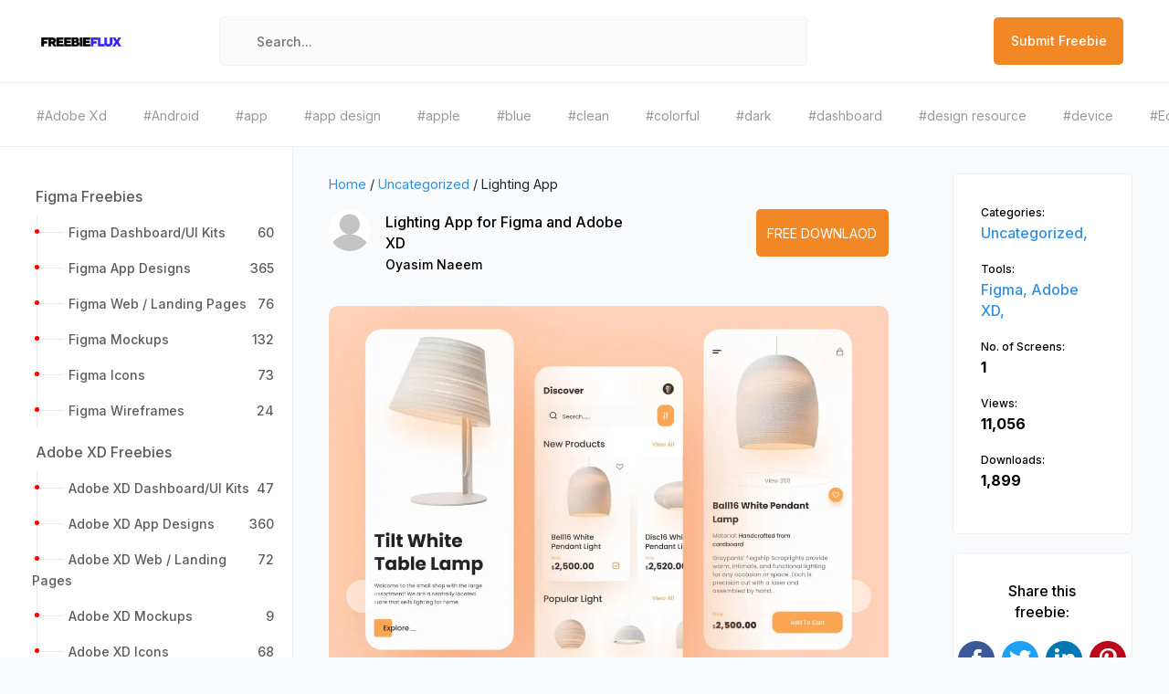

--- FILE ---
content_type: text/html; charset=UTF-8
request_url: https://freebieflux.com/download-lighting-app-freebie-by-oyasim-naeem.html
body_size: 10312
content:
<!doctype html>
<html lang="en">
<head>
    <meta charset="utf-8">
    <meta name="viewport" content="width=device-width, initial-scale=1">
    <meta name="google-site-verification" content="rxPlD7vG1W3l8ECBzTjpQfrOFDNS7A9kaEClsLUJeJQ" />
        <title>Lighting App freebie for Figma and Adobe XD</title>
    <meta name="description" content="Oyasim Naeem shared a great freebie Lighting App. You can use this freebie with Figma and Adobe XD. Categories for Lighting App are Figma and Adobe XD">
    <meta property="og:locale" content="en_US" />
	<meta property="og:type" content="website" />
	<meta property="og:title" content="Lighting App freebie for Figma and Adobe XD" />
	<meta property="og:description" content="Oyasim Naeem shared a great freebie Lighting App. You can use this freebie with Figma and Adobe XD. Categories for Lighting App are Figma and Adobe XD" />
	<meta property="og:url" content="https://www.freebieflux.com/download-lighting-app-freebie-by-oyasim-naeem.html" />
	<meta property="og:site_name" content="Freebie Flux" />
	<meta property="article:modified_time" content="2020-12-31T21:14:44+00:00" />
	<meta property="og:image" content="https://www.freebieflux.com/ogs/freebies/download-lighting-app-freebie-by-oyasim-naeem.jpg" />
	<meta property="og:image:width" content="1200" />
	<meta property="og:image:height" content="630" />
	<meta property="og:image:alt" content="Lighting App freebie for Figma and Adobe XD" />

	<meta name="twitter:title" content="Lighting App freebie for Figma and Adobe XD" />
	<meta name="twitter:site" content="@freebieflux" />
	<meta name="twitter:domain" content="freebieflux.com" />
	<meta name="twitter:card" content="summary_large_image" />
	<meta name="twitter:url" content="https://www.freebieflux.com/download-lighting-app-freebie-by-oyasim-naeem.html" />
	<meta name="twitter:image" content="https://www.freebieflux.com/ogs/freebies/download-lighting-app-freebie-by-oyasim-naeem.jpg" />
	<meta name="twitter:image:alt" content="Lighting App freebie for Figma and Adobe XD" />
    <meta name="generator" content="PHP" />

    <!--<link rel="https://api.w.org/" href="https://www.freebieflux.com/wp-json/" />
    <link rel="EditURI" type="application/rsd+xml" title="RSD" href="https://www.freebieflux.com/xmlrpc.php?rsd" />
    <link rel="wlwmanifest" type="application/wlwmanifest+xml" href="https://www.freebieflux.com/wlwmanifest.xml" />
    <link rel='shortlink' href='https://www.freebieflux.com/' />
    <link rel="alternate" type="application/json+oembed" href="https://www.freebieflux.com/oembed/1.0/embed?url=https%3A%2F%2Ffreebieflux.com%2F" />
    <link rel="alternate" type="text/xml+oembed" href="https://www.freebieflux.com/oembed/1.0/embed?url=https%3A%2F%2Ffreebieflux.com%2F&#038;format=xml" />-->

        <link rel="canonical" href="https://www.freebieflux.com/download-lighting-app-freebie-by-oyasim-naeem.html" />
        
    <script type="application/ld+json">{"@context":"https:\/\/schema.org","@graph":[{"@type":"Organization","@id":"https:\/\/www.freebieflux.com\/#organization","name":"Freebie Flux","url":"https:\/\/www.freebieflux.com","sameAs":[],"logo":{"@type":"ImageObject","@id":"https:\/\/www.freebieflux.com\/#logo","inLanguage":"en-US","url":"https:\/\/www.freebieflux.com\/assets\/img\/logo-graph.svg","contentUrl":"https:\/\/www.freebieflux.com\/assets\/img\/logo-graph.svg","width":512,"caption":"Freebie Flux"},"image":{"@id":"https:\/\/www.freebieflux.com\/#logo"}},{"@type":"Website","@id":"https:\/\/www.freebieflux.com\/#website","url":"https:\/\/www.freebieflux.com","name":"Freebie Flux","description":"Freebie Flux","publisher":{"@id":"https:\/\/www.freebieflux.com\/#organization"},"potentialAction":[{"@type":"SearchAction","target":{"@type":"EntryPoint","urlTemplate":"https:\/\/www.freebieflux.com\/search\/{search}"},"query-input":"required name=search"}],"inLanguage":"en-US"},{"@type":"ImageObject","@id":"https:\/\/www.freebieflux.com\/download-lighting-app-freebie-by-oyasim-naeem.html\/#primaryimage","inLanguage":"en-US","name":"Lighting App","url":"https:\/\/www.freebieflux.com\/uploads\/freebies\/free-download-lighting-app.webp","contentUrl":"https:\/\/www.freebieflux.com\/uploads\/freebies\/free-download-lighting-app.webp","width":1600,"height":1200},{"@type":"WebPage","@id":"https:\/\/www.freebieflux.com\/download-lighting-app-freebie-by-oyasim-naeem.html\/#webpage","url":"https:\/\/www.freebieflux.com\/download-lighting-app-freebie-by-oyasim-naeem.html","name":"Lighting App","isPartOf":{"@id":"https:\/\/www.freebieflux.com\/#website"},"primaryImageOfPage":{"@id":"https:\/\/www.freebieflux.com\/download-lighting-app-freebie-by-oyasim-naeem.html\/#primaryimage"},"datePublished":"2021-11-26T22:05:51+00:00","dateModified":"2021-11-26T22:05:51+00:00","description":"&lt;p&gt;Today I want to share with you my new idea for a luxury lighting e commerce mobile app UI design. This is a minimalist mobile application for an ecommerce shopping app for light buy for home, office, workshop etc.&lt;\/p&gt;","breadcrumb":{"@id":"https:\/\/www.freebieflux.com\/download-lighting-app-freebie-by-oyasim-naeem.html\/#breadcrumb"},"inLanguage":"en-US","potentialAction":[{"@type":"ReadAction","target":["https:\/\/www.freebieflux.com\/download-lighting-app-freebie-by-oyasim-naeem.html"]}]},{"@type":"BreadcrumbList","@id":"https:\/\/www.freebieflux.com\/download-lighting-app-freebie-by-oyasim-naeem.html\/#breadcrumb","itemListElement":[{"type":"ListItem","position":1,"item":{"@id":"https:\/\/www.freebieflux.com\/freebie-by-category\/uncategorized","name":"Uncategorized"}},{"type":"ListItem","position":2,"item":{"@id":"https:\/\/www.freebieflux.com\/download-lighting-app-freebie-by-oyasim-naeem.html","name":"Lighting App"}}]},{"@type":"Article","@id":"https:\/\/www.freebieflux.com\/download-lighting-app-freebie-by-oyasim-naeem.html\/#article","image":"https:\/\/www.freebieflux.com\/uploads\/freebies\/free-download-lighting-app.webp","isPartOf":{"@id":"https:\/\/www.freebieflux.com\/download-lighting-app-freebie-by-oyasim-naeem.html\/#webpage"},"author":{"@id":"https:\/\/www.freebieflux.com\/download-lighting-app-freebie-by-oyasim-naeem.html\/#author","name":"Oyasim Naeem","url":"https:\/\/www.freebieflux.com\/freebies-by-author\/oyasim-naeem"},"headline":"Lighting App","datePublished":"2021-11-26T22:05:51+00:00","dateModified":"2021-11-26T22:05:51+00:00","mainEntityOfPage":{"@id":"https:\/\/www.freebieflux.com\/download-lighting-app-freebie-by-oyasim-naeem.html\/#webpage"},"wordCount":165,"commentCount":0,"publisher":{"@id":"https:\/\/www.freebieflux.com\/#organization"},"thumbnailUrl":"https:\/\/www.freebieflux.com\/uploads\/freebies\/free-download-lighting-app.webp","articleSection":["Uncategorized"],"articleBody":"<p>Today I want to share with you my new idea for a luxury lighting e commerce mobile app UI design. This is a minimalist mobile application for an ecommerce shopping app for light buy for home, office, workshop etc.<\/p><p>This freebie Lighting App was originally shared by <a href='https:\/\/www.uplabs.com\/posts\/lighting-app-e7f76b9e-50cc-444b-8566-427bc4a3f028?ref=FreebieFlux'>Oyasim Naeem<\/a> on <a href='https:\/\/www.uplabs.com\/posts\/lighting-app-e7f76b9e-50cc-444b-8566-427bc4a3f028?ref=FreebieFlux'>this url<\/a>.<\/p><p>The categories for this freebie are <strong>Uncategorized<\/strong>. Tools used to create this freebie are Figma and Adobe XD. <\/p><p>Helpful hint: If the license is unknown, it is usually because they forgot to mention it explicitly; not because they were being stingy. Before using it for a commerical project, you can ask Oyasim Naeem nicely and they will probably allow you to use it.<\/p>","inLanguage":"en-US","potentialAction":[{"@type":"ReadAction","target":["https:\/\/www.freebieflux.com\/download-lighting-app-freebie-by-oyasim-naeem.html"]}]},{"@type":"Person","@id":"https:\/\/www.freebieflux.com\/download-lighting-app-freebie-by-oyasim-naeem.html\/#person","name":"Oyasim Naeem","image":[{"@type":"ImageObject","@id":"https:\/\/www.freebieflux.com\/download-lighting-app-freebie-by-oyasim-naeem.html\/#personLogo","inLanguage":"en-US","url":"https:\/\/www.freebieflux.com\/uploads\/authors\/","caption":"Oyasim Naeem"}]}]}</script>


    <!-- Fonts -->
    <link rel="dns-prefetch" href="//fonts.gstatic.com">
    <link rel="shortcut icon" href="https://www.freebieflux.com/assets/images/getNextDesign.png" />
    <!-- Icons -->

    <!-- Styles -->
    <link href="https://www.freebieflux.com/assets/css/app.css" rel="stylesheet">
    <!-- Google Tag Manager -->
        <!-- Google tag (gtag.js) -->
<script async src="https://www.googletagmanager.com/gtag/js?id=G-86WEV9NGYY"></script>
<script>
  window.dataLayer = window.dataLayer || [];
  function gtag(){dataLayer.push(arguments);}
  gtag('js', new Date());

  gtag('config', 'G-86WEV9NGYY');
</script>
    </head>
<body>

    <div class="siteMaincontent">
        <div class="progress">
            <div class="progress-bar"></div>
        </div>
        <div class="loader-mainwraper">
            <div class="site-page-loader"></div>
        </div>
<nav class="navbar navbar-expand-md navbar-light bg-white login-navbar-wraper">
    <div class="container-fluid">
        <a class="navbar-brand" href="https://www.freebieflux.com">
        <img src="https://www.freebieflux.com/assets/images/logo.png" title="FreebiesFlux" alt="FreebieFlux" class="site-logo">
        </a>
        <button class="navbar-toggler" type="button" data-toggle="collapse" data-target="#navbarSupportedContent" aria-controls="navbarSupportedContent" aria-expanded="false" aria-label="Toggle navigation">
        <span class="navbar-toggler-icon"></span>
        </button>
        <div class="collapse navbar-collapse sidebar-move-btn-wraper" id="navbarSupportedContent">
            <!-- Left Side Of Navbar -->
            <ul class="navbar-nav mr-auto">
                <!-- <li>
                    <button class="nav-link sidebar-move-btn" type="button">
                        <i class="las la-bars"></i>
                    </button>
                    </li> -->
                <li class="hide-phone navbar-app-search">
                    <a href="#" class="navbarsearchoverlay"></a>
                    <form id="searchShotForm" method="get" action="https://www.freebieflux.com/search" class="navbar-app-search-form">
                        <a href="#" id="idtoclickbutton"><i class="las la-search"></i></a>
                        <input type="text" name="search" id="AllCompo" placeholder="Search..." class="form-control">
                    </form>
                </li>
            </ul>
            <!-- Right Side Of Navbar -->
            <ul class="navbar-nav ml-auto">
                <li class="catgeory-for-mobile">
                    <div class="btn-group">
                        <button type="button" class="btn btn-default" data-toggle="dropdown" aria-haspopup="true" aria-expanded="false">
                        Category
                        </button>
                        <div class="dropdown-menu">
                            <div class="category-navbar-dropdown-cornor"></div>
                            <div class="newnavbarprofiledropdown-head">
                                <span>Categories List</span>
                            </div>
                            <a href="http://freebieflux.com" class="active-siderbar dropdown-item" ><i class="las la-layer-group"></i><span>Recent</span></a>
                            <a href="http://freebieflux.com/" class=" dropdown-item"><i class="las la-tachometer-alt"></i><span>Freebies</span></a>
                            <a href="http://freebieflux.com/" class=" dropdown-item"><i class="las la-briefcase"></i><span>UI Kits</span></a>
                            <a href="http://freebieflux.com/" class=" dropdown-item"><i class="las la-tasks"></i><span>Wireframe Kits</span></a>
                            <a href="http://freebieflux.com/" class=" dropdown-item"><i class="las la-th-list"></i><span>Mockups</span></a>
                            <a href="http://freebieflux.com/" class=" dropdown-item"><i class="las la-folder-open"></i><span>Mobile Apps</span></a>
                            <a href="http://freebieflux.com/" class=" dropdown-item"><i class="las la-puzzle-piece"></i><span>Landing Pages</span></a>
                            <a href="http://freebieflux.com/" class=" dropdown-item"><i class="las la-tachometer-alt"></i><span>Dashboards</span></a>
                        </div>
                    </div>
                </li>
                <!--<li class="nav-item">
                    <a class="nav-link navbar-signin-btn custom-signin-btn" type="button">Submit Freebie</a>
                </li>-->
                <li class="nav-item">
                    <a  href="https://www.freebieflux.com/submit-freebie" class="nav-link navbar-signin-btn">Submit Freebie</a>
                </li>
            </ul>
        </div>
    </div>
</nav>
<div class="top-tagbar-wrap">
    <ul>
                <li>
            <a href="https://www.freebieflux.com/freebies-by-tag/adobe-xd" title="Download freebies from Adobe Xd tag">
            <span>#Adobe Xd</span>
            </a>
        </li>
                <li>
            <a href="https://www.freebieflux.com/freebies-by-tag/android" title="Download freebies from Android tag">
            <span>#Android</span>
            </a>
        </li>
                <li>
            <a href="https://www.freebieflux.com/freebies-by-tag/app" title="Download freebies from app tag">
            <span>#app</span>
            </a>
        </li>
                <li>
            <a href="https://www.freebieflux.com/freebies-by-tag/app-design" title="Download freebies from app design tag">
            <span>#app design</span>
            </a>
        </li>
                <li>
            <a href="https://www.freebieflux.com/freebies-by-tag/apple" title="Download freebies from apple tag">
            <span>#apple</span>
            </a>
        </li>
                <li>
            <a href="https://www.freebieflux.com/freebies-by-tag/blue" title="Download freebies from blue tag">
            <span>#blue</span>
            </a>
        </li>
                <li>
            <a href="https://www.freebieflux.com/freebies-by-tag/clean" title="Download freebies from clean tag">
            <span>#clean</span>
            </a>
        </li>
                <li>
            <a href="https://www.freebieflux.com/freebies-by-tag/colorful" title="Download freebies from colorful tag">
            <span>#colorful</span>
            </a>
        </li>
                <li>
            <a href="https://www.freebieflux.com/freebies-by-tag/dark" title="Download freebies from dark tag">
            <span>#dark</span>
            </a>
        </li>
                <li>
            <a href="https://www.freebieflux.com/freebies-by-tag/dashboard" title="Download freebies from dashboard tag">
            <span>#dashboard</span>
            </a>
        </li>
                <li>
            <a href="https://www.freebieflux.com/freebies-by-tag/design-resource" title="Download freebies from design resource tag">
            <span>#design resource</span>
            </a>
        </li>
                <li>
            <a href="https://www.freebieflux.com/freebies-by-tag/device" title="Download freebies from device tag">
            <span>#device</span>
            </a>
        </li>
                <li>
            <a href="https://www.freebieflux.com/freebies-by-tag/ecommerce" title="Download freebies from Ecommerce tag">
            <span>#Ecommerce</span>
            </a>
        </li>
                <li>
            <a href="https://www.freebieflux.com/freebies-by-tag/elegant" title="Download freebies from elegant tag">
            <span>#elegant</span>
            </a>
        </li>
                <li>
            <a href="https://www.freebieflux.com/freebies-by-tag/elements" title="Download freebies from elements tag">
            <span>#elements</span>
            </a>
        </li>
                <li>
            <a href="https://www.freebieflux.com/freebies-by-tag/figma" title="Download freebies from figma tag">
            <span>#figma</span>
            </a>
        </li>
                <li>
            <a href="https://www.freebieflux.com/freebies-by-tag/free" title="Download freebies from free tag">
            <span>#free</span>
            </a>
        </li>
                <li>
            <a href="https://www.freebieflux.com/freebies-by-tag/free-download-ui-kit" title="Download freebies from free download ui kit tag">
            <span>#free download ui kit</span>
            </a>
        </li>
                <li>
            <a href="https://www.freebieflux.com/freebies-by-tag/free-icons" title="Download freebies from free icons tag">
            <span>#free icons</span>
            </a>
        </li>
                <li>
            <a href="https://www.freebieflux.com/freebies-by-tag/free-ui-kit" title="Download freebies from free ui kit tag">
            <span>#free ui kit</span>
            </a>
        </li>
        
    </ul>
</div>

<main class="" id='webpage'>
	<div class="ff-wrap">
		<div class="ff-side">
			     <div class="left-sidenav">         <div class="sider-menuList-Wraper">             <ul class="metismenu left-sidenav-menu">                                 <li>                     <!--class="active-siderbar"-->                     <h3><a href="https://www.freebieflux.com/freebies-by-category/figma-freebies" title="Download Figma Freebies"><span>Figma Freebies</span></a></h3>                                         <ul>                                                 <li><a href="https://www.freebieflux.com/freebies-by-category/figma-dashboardui-kits" title="Download freebies for Figma Dashboard/UI Kits"><span>Figma Dashboard/UI Kits</span> <span class="list-count">60</span></a></li>                                                 <li><a href="https://www.freebieflux.com/freebies-by-category/figma-app-designs" title="Download freebies for Figma App Designs"><span>Figma App Designs</span> <span class="list-count">365</span></a></li>                                                 <li><a href="https://www.freebieflux.com/freebies-by-category/figma-web-landing-pages" title="Download freebies for Figma Web / Landing Pages"><span>Figma Web / Landing Pages</span> <span class="list-count">76</span></a></li>                                                 <li><a href="https://www.freebieflux.com/freebies-by-category/figma-mockups" title="Download freebies for Figma Mockups"><span>Figma Mockups</span> <span class="list-count">132</span></a></li>                                                 <li><a href="https://www.freebieflux.com/freebies-by-category/figma-icons" title="Download freebies for Figma Icons"><span>Figma Icons</span> <span class="list-count">73</span></a></li>                                                 <li><a href="https://www.freebieflux.com/freebies-by-category/figma-wireframes" title="Download freebies for Figma Wireframes"><span>Figma Wireframes</span> <span class="list-count">24</span></a></li>                                             </ul>                                     </li>                                 <li>                     <!--class="active-siderbar"-->                     <h3><a href="https://www.freebieflux.com/freebies-by-category/adobe-xd-freebies" title="Download Adobe XD Freebies"><span>Adobe XD Freebies</span></a></h3>                                         <ul>                                                 <li><a href="https://www.freebieflux.com/freebies-by-category/adobe-xd-dashboardui-kits" title="Download freebies for Adobe XD Dashboard/UI Kits"><span>Adobe XD Dashboard/UI Kits</span> <span class="list-count">47</span></a></li>                                                 <li><a href="https://www.freebieflux.com/freebies-by-category/adobe-xd-app-designs" title="Download freebies for Adobe XD App Designs"><span>Adobe XD App Designs</span> <span class="list-count">360</span></a></li>                                                 <li><a href="https://www.freebieflux.com/freebies-by-category/adobe-xd-web-landing-pages" title="Download freebies for Adobe XD Web / Landing Pages"><span>Adobe XD Web / Landing Pages</span> <span class="list-count">72</span></a></li>                                                 <li><a href="https://www.freebieflux.com/freebies-by-category/adobe-xd-mockups" title="Download freebies for Adobe XD Mockups"><span>Adobe XD Mockups</span> <span class="list-count">9</span></a></li>                                                 <li><a href="https://www.freebieflux.com/freebies-by-category/adobe-xd-icons" title="Download freebies for Adobe XD Icons"><span>Adobe XD Icons</span> <span class="list-count">68</span></a></li>                                                 <li><a href="https://www.freebieflux.com/freebies-by-category/adobe-xd-wireframes" title="Download freebies for Adobe XD Wireframes"><span>Adobe XD Wireframes</span> <span class="list-count">19</span></a></li>                                             </ul>                                     </li>                                 <li>                     <!--class="active-siderbar"-->                     <h3><a href="https://www.freebieflux.com/freebies-by-category/sketch-freebies" title="Download Sketch Freebies"><span>Sketch Freebies</span></a></h3>                                         <ul>                                                 <li><a href="https://www.freebieflux.com/freebies-by-category/sketch-dashboardui-kits" title="Download freebies for Sketch Dashboard/UI Kits"><span>Sketch Dashboard/UI Kits</span> <span class="list-count">45</span></a></li>                                                 <li><a href="https://www.freebieflux.com/freebies-by-category/sketch-app-designs" title="Download freebies for Sketch App Designs"><span>Sketch App Designs</span> <span class="list-count">361</span></a></li>                                                 <li><a href="https://www.freebieflux.com/freebies-by-category/sketch-web-landing-pages" title="Download freebies for Sketch  Web / Landing Pages"><span>Sketch  Web / Landing Pages</span> <span class="list-count">71</span></a></li>                                                 <li><a href="https://www.freebieflux.com/freebies-by-category/sketch-mockups" title="Download freebies for Sketch Mockups"><span>Sketch Mockups</span> <span class="list-count">13</span></a></li>                                                 <li><a href="https://www.freebieflux.com/freebies-by-category/sketch-icons" title="Download freebies for Sketch Icons"><span>Sketch Icons</span> <span class="list-count">67</span></a></li>                                                 <li><a href="https://www.freebieflux.com/freebies-by-category/sketch-wireframes" title="Download freebies for Sketch Wireframes"><span>Sketch Wireframes</span> <span class="list-count">20</span></a></li>                                             </ul>                                     </li>                                 <li>                     <!--class="active-siderbar"-->                     <h3><a href="https://www.freebieflux.com/freebies-by-category/adobe-photoshop-freebies" title="Download Photoshop"><span>Photoshop</span></a></h3>                                     </li>                                 <li>                     <!--class="active-siderbar"-->                     <h3><a href="https://www.freebieflux.com/freebies-by-category/principle" title="Download Principle"><span>Principle</span></a></h3>                                     </li>                                 <li>                     <!--class="active-siderbar"-->                     <h3><a href="https://www.freebieflux.com/freebies-by-category/illustrator" title="Download Illustrator"><span>Illustrator</span></a></h3>                                     </li>                                 <li>                     <!--class="active-siderbar"-->                     <h3><a href="https://www.freebieflux.com/freebies-by-category/fonts" title="Download Fonts"><span>Fonts</span></a></h3>                                     </li>                                 <li>                     <!--class="active-siderbar"-->                     <h3><a href="https://www.freebieflux.com/freebies-by-category/code" title="Download Code"><span>Code</span></a></h3>                                     </li>                                 <li>                     <!--class="active-siderbar"-->                     <h3><a href="https://www.freebieflux.com/freebies-by-category/uncategorized" title="Download Uncategorized"><span>Uncategorized</span></a></h3>                                     </li>                             </ul>         </div>         <div class="sider-bottom-Wraper sp-20">             <h3 class="sidebar-card-title">Browse By Industries</h3>             <ul class="tags-list">                                 <li><a href='https://www.freebieflux.com/freebies-by-industry/activities' class='Activities' title='Download Freebies for Activities Industry'>Activities</a></li>                                 <li><a href='https://www.freebieflux.com/freebies-by-industry/art' class='Art' title='Download Freebies for Art Industry'>Art</a></li>                                 <li><a href='https://www.freebieflux.com/freebies-by-industry/business' class='Business' title='Download Freebies for Business Industry'>Business</a></li>                                 <li><a href='https://www.freebieflux.com/freebies-by-industry/commercial' class='Commercial' title='Download Freebies for Commercial Industry'>Commercial</a></li>                                 <li><a href='https://www.freebieflux.com/freebies-by-industry/construction' class='Construction' title='Download Freebies for Construction Industry'>Construction</a></li>                                 <li><a href='https://www.freebieflux.com/freebies-by-industry/ecommerce' class='Ecommerce' title='Download Freebies for Ecommerce Industry'>Ecommerce</a></li>                                 <li><a href='https://www.freebieflux.com/freebies-by-industry/education' class='Education' title='Download Freebies for Education Industry'>Education</a></li>                                 <li><a href='https://www.freebieflux.com/freebies-by-industry/enterprise' class='Enterprise' title='Download Freebies for Enterprise Industry'>Enterprise</a></li>                                 <li><a href='https://www.freebieflux.com/freebies-by-industry/entertainment' class='Entertainment' title='Download Freebies for Entertainment Industry'>Entertainment</a></li>                                 <li><a href='https://www.freebieflux.com/freebies-by-industry/finance' class='Finance' title='Download Freebies for Finance Industry'>Finance</a></li>                                 <li><a href='https://www.freebieflux.com/freebies-by-industry/food' class='Food' title='Download Freebies for Food Industry'>Food</a></li>                                 <li><a href='https://www.freebieflux.com/freebies-by-industry/health' class='Health' title='Download Freebies for Health Industry'>Health</a></li>                                 <li><a href='https://www.freebieflux.com/freebies-by-industry/industrial' class='Industrial' title='Download Freebies for Industrial Industry'>Industrial</a></li>                                 <li><a href='https://www.freebieflux.com/freebies-by-industry/legal' class='Legal' title='Download Freebies for Legal Industry'>Legal</a></li>                                 <li><a href='https://www.freebieflux.com/freebies-by-industry/logistics' class='Logistics' title='Download Freebies for Logistics Industry'>Logistics</a></li>                                 <li><a href='https://www.freebieflux.com/freebies-by-industry/managment' class='managment' title='Download Freebies for managment Industry'>managment</a></li>                                 <li><a href='https://www.freebieflux.com/freebies-by-industry/medicine' class='Medicine' title='Download Freebies for Medicine Industry'>Medicine</a></li>                                 <li><a href='https://www.freebieflux.com/freebies-by-industry/music' class='Music' title='Download Freebies for Music Industry'>Music</a></li>                                 <li><a href='https://www.freebieflux.com/freebies-by-industry/neumorphic-style' class='Neumorphic Style' title='Download Freebies for Neumorphic Style Industry'>Neumorphic Style</a></li>                                 <li><a href='https://www.freebieflux.com/freebies-by-industry/non-profit' class='Non-profit' title='Download Freebies for Non-profit Industry'>Non-profit</a></li>                                 <li><a href='https://www.freebieflux.com/freebies-by-industry/properties' class='Properties' title='Download Freebies for Properties Industry'>Properties</a></li>                                 <li><a href='https://www.freebieflux.com/freebies-by-industry/retail' class='Retail' title='Download Freebies for Retail Industry'>Retail</a></li>                                 <li><a href='https://www.freebieflux.com/freebies-by-industry/security' class='Security' title='Download Freebies for Security Industry'>Security</a></li>                                 <li><a href='https://www.freebieflux.com/freebies-by-industry/service' class='Service' title='Download Freebies for Service Industry'>Service</a></li>                                 <li><a href='https://www.freebieflux.com/freebies-by-industry/social' class='Social' title='Download Freebies for Social Industry'>Social</a></li>                                 <li><a href='https://www.freebieflux.com/freebies-by-industry/sport' class='Sport' title='Download Freebies for Sport Industry'>Sport</a></li>                                 <li><a href='https://www.freebieflux.com/freebies-by-industry/tech' class='Tech' title='Download Freebies for Tech Industry'>Tech</a></li>                                 <li><a href='https://www.freebieflux.com/freebies-by-industry/travel' class='travel' title='Download Freebies for travel Industry'>travel</a></li>                                 <li><a href='https://www.freebieflux.com/freebies-by-industry/travel-29' class='travel' title='Download Freebies for travel Industry'>travel</a></li>                             </ul>         </div>         <div class="sider-bottom-Wraper sp-20">             <h3 class="sidebar-card-title">Browse By Trends</h3>             <ul class="tags-list">                                 <li><a href='https://www.freebieflux.com/freebies-by-trend/' class='' title='Download Freebies for '></a></li>                                 <li><a href='https://www.freebieflux.com/freebies-by-trend/3d' class='3d' title='Download Freebies for 3d'>3d</a></li>                                 <li><a href='https://www.freebieflux.com/freebies-by-trend/3d-faces' class='3d faces' title='Download Freebies for 3d faces'>3d faces</a></li>                                 <li><a href='https://www.freebieflux.com/freebies-by-trend/3d-illustration-pack' class='3d illustration pack' title='Download Freebies for 3d illustration pack'>3d illustration pack</a></li>                                 <li><a href='https://www.freebieflux.com/freebies-by-trend/android' class='Android' title='Download Freebies for Android'>Android</a></li>                                 <li><a href='https://www.freebieflux.com/freebies-by-trend/app-design' class='app design' title='Download Freebies for app design'>app design</a></li>                                 <li><a href='https://www.freebieflux.com/freebies-by-trend/app-design-28' class='app design' title='Download Freebies for app design'>app design</a></li>                                 <li><a href='https://www.freebieflux.com/freebies-by-trend/apple' class='Apple' title='Download Freebies for Apple'>Apple</a></li>                                 <li><a href='https://www.freebieflux.com/freebies-by-trend/apple-screens' class='apple screens' title='Download Freebies for apple screens'>apple screens</a></li>                                 <li><a href='https://www.freebieflux.com/freebies-by-trend/apple-screens-61' class='apple screens' title='Download Freebies for apple screens'>apple screens</a></li>                                 <li><a href='https://www.freebieflux.com/freebies-by-trend/apple-siri' class='apple siri' title='Download Freebies for apple siri'>apple siri</a></li>                                 <li><a href='https://www.freebieflux.com/freebies-by-trend/apple-siri-icon' class='apple siri icon' title='Download Freebies for apple siri icon'>apple siri icon</a></li>                                 <li><a href='https://www.freebieflux.com/freebies-by-trend/avatar' class='avatar' title='Download Freebies for avatar'>avatar</a></li>                                 <li><a href='https://www.freebieflux.com/freebies-by-trend/avatars' class='avatars' title='Download Freebies for avatars'>avatars</a></li>                                 <li><a href='https://www.freebieflux.com/freebies-by-trend/bold' class='Bold' title='Download Freebies for Bold'>Bold</a></li>                                 <li><a href='https://www.freebieflux.com/freebies-by-trend/bright-colors' class='bright colors' title='Download Freebies for bright colors'>bright colors</a></li>                                 <li><a href='https://www.freebieflux.com/freebies-by-trend/browser' class='browser' title='Download Freebies for browser'>browser</a></li>                                 <li><a href='https://www.freebieflux.com/freebies-by-trend/buttons' class='buttons' title='Download Freebies for buttons'>buttons</a></li>                                 <li><a href='https://www.freebieflux.com/freebies-by-trend/buttons-styles' class='buttons styles' title='Download Freebies for buttons styles'>buttons styles</a></li>                                 <li><a href='https://www.freebieflux.com/freebies-by-trend/clean' class='Clean' title='Download Freebies for Clean'>Clean</a></li>                                 <li><a href='https://www.freebieflux.com/freebies-by-trend/color-pallets' class='color pallets' title='Download Freebies for color pallets'>color pallets</a></li>                                 <li><a href='https://www.freebieflux.com/freebies-by-trend/colors' class='colors' title='Download Freebies for colors'>colors</a></li>                                 <li><a href='https://www.freebieflux.com/freebies-by-trend/colos' class='colos' title='Download Freebies for colos'>colos</a></li>                                 <li><a href='https://www.freebieflux.com/freebies-by-trend/conference' class='conference' title='Download Freebies for conference'>conference</a></li>                                 <li><a href='https://www.freebieflux.com/freebies-by-trend/console' class='console' title='Download Freebies for console'>console</a></li>                                 <li><a href='https://www.freebieflux.com/freebies-by-trend/console-mockups' class='console mockups' title='Download Freebies for console mockups'>console mockups</a></li>                                 <li><a href='https://www.freebieflux.com/freebies-by-trend/controller' class='controller' title='Download Freebies for controller'>controller</a></li>                                 <li><a href='https://www.freebieflux.com/freebies-by-trend/controller-mockups' class='controller mockups' title='Download Freebies for controller mockups'>controller mockups</a></li>                                 <li><a href='https://www.freebieflux.com/freebies-by-trend/cv-resume' class='CV resume' title='Download Freebies for CV resume'>CV resume</a></li>                                 <li><a href='https://www.freebieflux.com/freebies-by-trend/cv-template' class='cv template' title='Download Freebies for cv template'>cv template</a></li>                                 <li><a href='https://www.freebieflux.com/freebies-by-trend/dark-colors' class='dark colors' title='Download Freebies for dark colors'>dark colors</a></li>                                 <li><a href='https://www.freebieflux.com/freebies-by-trend/dashboard' class='dashboard' title='Download Freebies for dashboard'>dashboard</a></li>                                 <li><a href='https://www.freebieflux.com/freebies-by-trend/dashboard-kits' class='dashboard kits' title='Download Freebies for dashboard kits'>dashboard kits</a></li>                                 <li><a href='https://www.freebieflux.com/freebies-by-trend/dashboard-ui-kit' class='dashboard UI kit' title='Download Freebies for dashboard UI kit'>dashboard UI kit</a></li>                                 <li><a href='https://www.freebieflux.com/freebies-by-trend/emoji-faces' class='emoji faces' title='Download Freebies for emoji faces'>emoji faces</a></li>                                 <li><a href='https://www.freebieflux.com/freebies-by-trend/emojies' class='emojies' title='Download Freebies for emojies'>emojies</a></li>                                 <li><a href='https://www.freebieflux.com/freebies-by-trend/fashion' class='fashion' title='Download Freebies for fashion'>fashion</a></li>                                 <li><a href='https://www.freebieflux.com/freebies-by-trend/figma' class='figma' title='Download Freebies for figma'>figma</a></li>                                 <li><a href='https://www.freebieflux.com/freebies-by-trend/flat' class='Flat' title='Download Freebies for Flat'>Flat</a></li>                                 <li><a href='https://www.freebieflux.com/freebies-by-trend/food' class='food' title='Download Freebies for food'>food</a></li>                                 <li><a href='https://www.freebieflux.com/freebies-by-trend/free-icons' class='free icons' title='Download Freebies for free icons'>free icons</a></li>                                 <li><a href='https://www.freebieflux.com/freebies-by-trend/free-text-fields-styles' class='free text fields styles' title='Download Freebies for free text fields styles'>free text fields styles</a></li>                                 <li><a href='https://www.freebieflux.com/freebies-by-trend/free-ui-kit' class='Free UI Kit' title='Download Freebies for Free UI Kit'>Free UI Kit</a></li>                                 <li><a href='https://www.freebieflux.com/freebies-by-trend/galaxy-s9' class='Galaxy S9' title='Download Freebies for Galaxy S9'>Galaxy S9</a></li>                                 <li><a href='https://www.freebieflux.com/freebies-by-trend/games' class='games' title='Download Freebies for games'>games</a></li>                                 <li><a href='https://www.freebieflux.com/freebies-by-trend/google' class='Google' title='Download Freebies for Google'>Google</a></li>                                 <li><a href='https://www.freebieflux.com/freebies-by-trend/grid' class='Grid' title='Download Freebies for Grid'>Grid</a></li>                                 <li><a href='https://www.freebieflux.com/freebies-by-trend/icons-kit' class='Icons kit' title='Download Freebies for Icons kit'>Icons kit</a></li>                                 <li><a href='https://www.freebieflux.com/freebies-by-trend/illustration' class='illustration' title='Download Freebies for illustration'>illustration</a></li>                                 <li><a href='https://www.freebieflux.com/freebies-by-trend/instagram' class='Instagram' title='Download Freebies for Instagram'>Instagram</a></li>                                 <li><a href='https://www.freebieflux.com/freebies-by-trend/ios' class='iOS' title='Download Freebies for iOS'>iOS</a></li>                                 <li><a href='https://www.freebieflux.com/freebies-by-trend/ios-screens' class='ios screens' title='Download Freebies for ios screens'>ios screens</a></li>                                 <li><a href='https://www.freebieflux.com/freebies-by-trend/ipad' class='ipad' title='Download Freebies for ipad'>ipad</a></li>                                 <li><a href='https://www.freebieflux.com/freebies-by-trend/ipad-mockup' class='ipad mockup' title='Download Freebies for ipad mockup'>ipad mockup</a></li>                                 <li><a href='https://www.freebieflux.com/freebies-by-trend/ipad-mockup-design' class='ipad mockup design' title='Download Freebies for ipad mockup design'>ipad mockup design</a></li>                                 <li><a href='https://www.freebieflux.com/freebies-by-trend/iphone-11' class='iphone 11' title='Download Freebies for iphone 11'>iphone 11</a></li>                                 <li><a href='https://www.freebieflux.com/freebies-by-trend/iphone-8' class='iPhone 8' title='Download Freebies for iPhone 8'>iPhone 8</a></li>                                 <li><a href='https://www.freebieflux.com/freebies-by-trend/iphone-emoji' class='iphone emoji' title='Download Freebies for iphone emoji'>iphone emoji</a></li>                                 <li><a href='https://www.freebieflux.com/freebies-by-trend/iphone-screen-sizes' class='iphone screen sizes' title='Download Freebies for iphone screen sizes'>iphone screen sizes</a></li>                                 <li><a href='https://www.freebieflux.com/freebies-by-trend/iphone-x' class='iPhone X' title='Download Freebies for iPhone X'>iPhone X</a></li>                                 <li><a href='https://www.freebieflux.com/freebies-by-trend/landing-page' class='landing page' title='Download Freebies for landing page'>landing page</a></li>                                 <li><a href='https://www.freebieflux.com/freebies-by-trend/macos' class='macOS' title='Download Freebies for macOS'>macOS</a></li>                                 <li><a href='https://www.freebieflux.com/freebies-by-trend/macos-browser' class='macOS Browser' title='Download Freebies for macOS Browser'>macOS Browser</a></li>                                 <li><a href='https://www.freebieflux.com/freebies-by-trend/material' class='Material' title='Download Freebies for Material'>Material</a></li>                                 <li><a href='https://www.freebieflux.com/freebies-by-trend/microsoft-surfacebook' class='microsoft surfacebook' title='Download Freebies for microsoft surfacebook'>microsoft surfacebook</a></li>                                 <li><a href='https://www.freebieflux.com/freebies-by-trend/minimal' class='minimal' title='Download Freebies for minimal'>minimal</a></li>                                 <li><a href='https://www.freebieflux.com/freebies-by-trend/mobile-mockup' class='mobile mockup' title='Download Freebies for mobile mockup'>mobile mockup</a></li>                                 <li><a href='https://www.freebieflux.com/freebies-by-trend/mockup' class='mockup' title='Download Freebies for mockup'>mockup</a></li>                                 <li><a href='https://www.freebieflux.com/freebies-by-trend/music' class='music' title='Download Freebies for music'>music</a></li>                                 <li><a href='https://www.freebieflux.com/freebies-by-trend/neumorphic' class='Neumorphic' title='Download Freebies for Neumorphic'>Neumorphic</a></li>                                 <li><a href='https://www.freebieflux.com/freebies-by-trend/neumorphic-kit' class='Neumorphic kit' title='Download Freebies for Neumorphic kit'>Neumorphic kit</a></li>                                 <li><a href='https://www.freebieflux.com/freebies-by-trend/neumorphic-kit-47' class='Neumorphic kit' title='Download Freebies for Neumorphic kit'>Neumorphic kit</a></li>                                 <li><a href='https://www.freebieflux.com/freebies-by-trend/neumorphic-style' class='Neumorphic style' title='Download Freebies for Neumorphic style'>Neumorphic style</a></li>                                 <li><a href='https://www.freebieflux.com/freebies-by-trend/planets' class='planets' title='Download Freebies for planets'>planets</a></li>                                 <li><a href='https://www.freebieflux.com/freebies-by-trend/play-station' class='play station' title='Download Freebies for play station'>play station</a></li>                                 <li><a href='https://www.freebieflux.com/freebies-by-trend/play-station-5' class='play station 5' title='Download Freebies for play station 5'>play station 5</a></li>                                 <li><a href='https://www.freebieflux.com/freebies-by-trend/ps5' class='ps5' title='Download Freebies for ps5'>ps5</a></li>                                 <li><a href='https://www.freebieflux.com/freebies-by-trend/redesign-app' class='redesign app' title='Download Freebies for redesign app'>redesign app</a></li>                                 <li><a href='https://www.freebieflux.com/freebies-by-trend/resume-template' class='resume template' title='Download Freebies for resume template'>resume template</a></li>                                 <li><a href='https://www.freebieflux.com/freebies-by-trend/siri' class='siri' title='Download Freebies for siri'>siri</a></li>                                 <li><a href='https://www.freebieflux.com/freebies-by-trend/sketch' class='sketch' title='Download Freebies for sketch'>sketch</a></li>                                 <li><a href='https://www.freebieflux.com/freebies-by-trend/smart-watch-mockuop' class='smart watch mockuop' title='Download Freebies for smart watch mockuop'>smart watch mockuop</a></li>                                 <li><a href='https://www.freebieflux.com/freebies-by-trend/snapchat-app' class='snapchat app' title='Download Freebies for snapchat app'>snapchat app</a></li>                                 <li><a href='https://www.freebieflux.com/freebies-by-trend/snapchat-redesign' class='snapchat redesign' title='Download Freebies for snapchat redesign'>snapchat redesign</a></li>                                 <li><a href='https://www.freebieflux.com/freebies-by-trend/space' class='space' title='Download Freebies for space'>space</a></li>                                 <li><a href='https://www.freebieflux.com/freebies-by-trend/space-app' class='space app' title='Download Freebies for space app'>space app</a></li>                                 <li><a href='https://www.freebieflux.com/freebies-by-trend/space-learning-app' class='space learning app' title='Download Freebies for space learning app'>space learning app</a></li>                                 <li><a href='https://www.freebieflux.com/freebies-by-trend/sports-app' class='sports app' title='Download Freebies for sports app'>sports app</a></li>                                 <li><a href='https://www.freebieflux.com/freebies-by-trend/sports-application' class='sports application' title='Download Freebies for sports application'>sports application</a></li>                                 <li><a href='https://www.freebieflux.com/freebies-by-trend/text-fields' class='text fields' title='Download Freebies for text fields'>text fields</a></li>                                 <li><a href='https://www.freebieflux.com/freebies-by-trend/text-fields-style' class='text fields style' title='Download Freebies for text fields style'>text fields style</a></li>                                 <li><a href='https://www.freebieflux.com/freebies-by-trend/travel' class='travel' title='Download Freebies for travel'>travel</a></li>                                 <li><a href='https://www.freebieflux.com/freebies-by-trend/travel-app' class='travel app' title='Download Freebies for travel app'>travel app</a></li>                                 <li><a href='https://www.freebieflux.com/freebies-by-trend/ui-kit' class='UI KIT' title='Download Freebies for UI KIT'>UI KIT</a></li>                                 <li><a href='https://www.freebieflux.com/freebies-by-trend/user-flow' class='user flow' title='Download Freebies for user flow'>user flow</a></li>                                 <li><a href='https://www.freebieflux.com/freebies-by-trend/user-flow-diagram' class='user flow diagram' title='Download Freebies for user flow diagram'>user flow diagram</a></li>                                 <li><a href='https://www.freebieflux.com/freebies-by-trend/user-flow-diagram-37' class='User Flow diagram' title='Download Freebies for User Flow diagram'>User Flow diagram</a></li>                                 <li><a href='https://www.freebieflux.com/freebies-by-trend/user-flows' class='user flows' title='Download Freebies for user flows'>user flows</a></li>                                 <li><a href='https://www.freebieflux.com/freebies-by-trend/video-conferencing' class='video conferencing' title='Download Freebies for video conferencing'>video conferencing</a></li>                                 <li><a href='https://www.freebieflux.com/freebies-by-trend/virtual-conference' class='virtual conference' title='Download Freebies for virtual conference'>virtual conference</a></li>                                 <li><a href='https://www.freebieflux.com/freebies-by-trend/weather-app' class='weather app' title='Download Freebies for weather app'>weather app</a></li>                                 <li><a href='https://www.freebieflux.com/freebies-by-trend/weather-app-cards' class='weather app cards' title='Download Freebies for weather app cards'>weather app cards</a></li>                                 <li><a href='https://www.freebieflux.com/freebies-by-trend/weather-cards' class='weather cards' title='Download Freebies for weather cards'>weather cards</a></li>                             </ul>         </div>         <div class="sider-bottom-Wraper sp-20">             <h3 class="sidebar-card-title">Browse By Colors</h3>             <ul class="tags-list">                                 <li><a href='https://www.freebieflux.com/freebies-by-color/black' class='black' title='Download Freebies for black'>black</a></li>                                 <li><a href='https://www.freebieflux.com/freebies-by-color/blue' class='blue' title='Download Freebies for blue'>blue</a></li>                                 <li><a href='https://www.freebieflux.com/freebies-by-color/colorful' class='colorful' title='Download Freebies for colorful'>colorful</a></li>                                 <li><a href='https://www.freebieflux.com/freebies-by-color/dark' class='dark' title='Download Freebies for dark'>dark</a></li>                                 <li><a href='https://www.freebieflux.com/freebies-by-color/figma' class='Figma' title='Download Freebies for Figma'>Figma</a></li>                                 <li><a href='https://www.freebieflux.com/freebies-by-color/gradient' class='gradient' title='Download Freebies for gradient'>gradient</a></li>                                 <li><a href='https://www.freebieflux.com/freebies-by-color/gray' class='gray' title='Download Freebies for gray'>gray</a></li>                                 <li><a href='https://www.freebieflux.com/freebies-by-color/green' class='green' title='Download Freebies for green'>green</a></li>                                 <li><a href='https://www.freebieflux.com/freebies-by-color/light' class='light' title='Download Freebies for light'>light</a></li>                                 <li><a href='https://www.freebieflux.com/freebies-by-color/orange' class='orange' title='Download Freebies for orange'>orange</a></li>                                 <li><a href='https://www.freebieflux.com/freebies-by-color/pink' class='pink' title='Download Freebies for pink'>pink</a></li>                                 <li><a href='https://www.freebieflux.com/freebies-by-color/purple' class='purple' title='Download Freebies for purple'>purple</a></li>                                 <li><a href='https://www.freebieflux.com/freebies-by-color/red' class='red' title='Download Freebies for red'>red</a></li>                                 <li><a href='https://www.freebieflux.com/freebies-by-color/sky' class='sky' title='Download Freebies for sky'>sky</a></li>                                 <li><a href='https://www.freebieflux.com/freebies-by-color/vibrant' class='vibrant' title='Download Freebies for vibrant'>vibrant</a></li>                                 <li><a href='https://www.freebieflux.com/freebies-by-color/white' class='white' title='Download Freebies for white'>white</a></li>                                 <li><a href='https://www.freebieflux.com/freebies-by-color/yellow' class='yellow' title='Download Freebies for yellow'>yellow</a></li>                                 <li><a href='https://www.freebieflux.com/freebies-by-color/yellow-14' class='yellow' title='Download Freebies for yellow'>yellow</a></li>                             </ul>         </div>     </div> 		</div><!--ff-side-->

		<div class="ff-content">
			<div class="row">


				<div class="col-md-9">
					<div class="singleshot-shot-wraper" id='article'>
						<div class="singleshot-shot-inner-wraper">
                            <p id="breadcrumbs">
                                <span>
                                    <span><a href="https://www.freebieflux.com" title="Go to Homepage">Home</a></span> /
                                    <span><a href="https://www.freebieflux.com/freebies-by-category/uncategorized">Uncategorized</a></span> /
                                    <span class="breadcrumb_last" aria-current="page">Lighting App</span>
                                </span>
                            </p>
                            <div class="singleshot-shot-head">

								<div class="d-flex singleshot-head-inner-wrap">
									<div class="singleshot-shot-head-image-wrap">
										<a href="https://www.freebieflux.com/freebies-by-author/oyasim-naeem">
											<img src='https://www.freebieflux.com/uploads/authors/default-author.jpg' class='' title='Freebie by Oyasim Naeem' alt='Freebie by Oyasim Naeem' />										</a>
									</div>
									<div class="singleshot-shot-head-detail-wrap">
										<h1 class="singleshot-title">Lighting App for Figma and Adobe XD</h1>
										<a href="https://www.freebieflux.com/freebies-by-author/oyasim-naeem" title="View All Freebies from Oyasim Naeem">Oyasim Naeem</a>
									</div>
								</div>
								<div class="singleshot-action-wraper">
									<div class="singleshot-add-to-cart-wrap">
										<a href="https://www.uplabs.com/posts/lighting-app-e7f76b9e-50cc-444b-8566-427bc4a3f028" title="Download Lighting App" target="_blank" data-id='857' class="btn btn-primary">Free Downlaod</a>
									</div>
								</div>
							</div>

							<div id="carouselExampleIndicators" class="carousel slide singleshot-shot-content" data-ride="carousel">
								<div class="carousel-inner">
									<div class="carousel-item active activesingleshot" >
                                                                                                                                <img src='https://www.freebieflux.com/uploads/freebies/free-download-lighting-app.webp' class='d-block w-100 singleshotimage' alt="Lighting App for Figma and Adobe XD" title="Lighting App for Figma and Adobe XD" id="primaryimage" />
                                                                                    									</div>
																																				
								</div>
								<a class="carousel-control-prev" href="#carouselExampleIndicators" role="button" data-slide="prev">
									<!-- <span class="carousel-control-prev-icon" aria-hidden="true"></span> -->
									<i class="las la-angle-left"></i>
									<span class="sr-only">Previous</span>
								</a>
								<a class="carousel-control-next" href="#carouselExampleIndicators" role="button" data-slide="next">
									<!-- <span class="carousel-control-next-icon" aria-hidden="true"></span> -->
									<i class="las la-angle-right"></i>
									<span class="sr-only">Next</span>
								</a>
							</div>
							<div class="singleshot-cartwrap">
								<div class="singleshot-images-wrap carousel-indicators">
																		<div class="relatedimages active" data-target="#carouselExampleIndicators" data-slide-to="0">
										<img src='https://www.freebieflux.com/uploads/freebies/free-download-lighting-app.webp' class='shot-otherimages' title='Lighting App for Figma and Adobe XD No 1' alt='Lighting App for Figma and Adobe XD No 1' />									</div>
																																																					</div>
								<div class="single-shot-cart-wrap download-card-details">
									<p>Lighting App</p>
									<a href="https://www.uplabs.com/posts/lighting-app-e7f76b9e-50cc-444b-8566-427bc4a3f028" data-id='857' target="_blank" title="Download Lighting App" class="singleshot-addtocart-btn-medium">
									Free Downlaod
									</a>
								</div>
							</div>
							<div class="row singleshot-detail-action-wrap">
								<div class="col-sm-12">
									<div class="singleshot-shot-detail">
                                                                                    <h2 class="font-20 sm-top20">Lighting App - Freebies for Figma and Adobe XD</h2>
                                                                                <p>Today I want to share with you my new idea for a luxury lighting e commerce mobile app UI design. This is a minimalist mobile application for an ecommerce shopping app for light buy for home, office, workshop etc.</p><p>This freebie Lighting App was originally shared by <a href='https://www.uplabs.com/posts/lighting-app-e7f76b9e-50cc-444b-8566-427bc4a3f028?ref=FreebieFlux'>Oyasim Naeem</a> on <a href='https://www.uplabs.com/posts/lighting-app-e7f76b9e-50cc-444b-8566-427bc4a3f028?ref=FreebieFlux'>this url</a>.</p><p>The categories for this freebie are <strong>Uncategorized</strong>. Tools used to create this freebie are Figma and Adobe XD. </p><p>Helpful hint: If the license is unknown, it is usually because they forgot to mention it explicitly; not because they were being stingy. Before using it for a commerical project, you can ask Oyasim Naeem nicely and they will probably allow you to use it.</p>                                        
                                        <h4>Lighting App is a free Figma template. We really hope you will enjoy this free Figma template. Adobe XD version for this template is also available.</h4>If you are a Figma user, this free Figma template will be helpful to kickstart your project.									</div>
								</div>
							</div>
							<div class="singleshot-product-tags-wrap">
								<h3>Product Tags</h3>
								<div class="singleshot-product-tags-list">
																	</div>
							</div>
						</div>
					</div>
				</div>
				<div class="col-md-3">
					<div class="single-shot-cart-wrap sm-bottom20 shot-summary">
												<p class="no-margin">Categories:</p>
						<p>
														<a href="https://www.freebieflux.com/freebies-by-category/uncategorized" title="View All freebies from Uncategorized category">Uncategorized, </a>
													</p>
						


												<p class="no-margin">Tools:</p>

						<p>
														<a href="https://www.freebieflux.com/freebies-by-software/figma" title="View All freebies for Figma">Figma, </a>
														<a href="https://www.freebieflux.com/freebies-by-software/adobe-xd" title="View All freebies for Adobe XD">Adobe XD, </a>
													</p>
						

						<p class="no-margin">No. of Screens:</p>
						<p><strong>1</strong></p>

						
						
						                                                <p class="no-margin">Views:</p>
						<p><strong>11,056</strong></p>
                        <p class="no-margin">Downloads:</p>
						<p><strong>1,899</strong></p>
                        					</div>
                    <div class="single-shot-cart-wrap sm-bottom20 social-share">
                        <p class="text-center">Share this freebie:</p>
                        <ul class="social-share-list">
                            <li><a href='#' class="social-share facebook"><img src='https://www.freebieflux.com/assets/images/Facebook.png' alt='Share On Facebook' title="Share on Facebook" /></a></li>
                            <li><a href='#' class="social-share twitter"><img src='https://www.freebieflux.com/assets/images/Twitter.png' alt='Share On Twitter' title="Share on Twiiter" /></a></li>
                            <li><a href='#' class="social-share linkedin"><img src='https://www.freebieflux.com/assets/images/Linkedin.png' alt='Share On Linedin' title="Share on LinkedIn" /></a></li>
                            <li><a href='#' class="social-share pinterest"><img src='https://www.freebieflux.com/assets/images/Pinterest.png' alt='Share On Pinterest' title="Share on Pinterest" /></a></li>
                        </ul>
                    </div>

					<div class="single-shot-cart-wrap author-card" id='author'>
						<a href="https://www.freebieflux.com/freebies-by-author/oyasim-naeem">
							                                <img src='https://www.freebieflux.com/uploads/authors/default-author.jpg' alt="Freebie by Oyasim Naeem" title="Freebie by Oyasim Naeem" id="personLogo">
                            						</a>
						<p>By: <strong>Oyasim Naeem</strong></p>
                                                <p>
                            <a href="https://www.uplabs.com/posts/lighting-app-e7f76b9e-50cc-444b-8566-427bc4a3f028" title="Visit Oyasim Naeem's Portfolio" >Portfolio URL</a>
                        </p>
                        						<a href="https://www.freebieflux.com/freebies-by-author/oyasim-naeem" title="View All Freebies from Oyasim Naeem" class="singleshot-addtocart-btn-medium bg-default">
						View All
						</a>
					</div>

				</div>

				<div class="col-md-12">
					<div class="recommended-postwraper singleshot-shot-wraper">
						<h4 class="recommendedpost-title">More Free Figma Template and XD Template for
					    Uncategorized</h4>
						<div class="recommendedpost-wraper">
																							<div class="main-shot-wraper">
    <a href="https://www.freebieflux.com/online-learning-education-dashboard-ui-concept-by-ar-shakir.html" class="shot-over-lay" title="Online Learning Education Dashboard UI Concept - Free template"></a>
    <div class="main-shot-wraper-head">
                                    <img src="https://www.freebieflux.com/uploads/freebies/thumbnailsp/online-learning-education-dashboard-ui-concept-by-ar-shakir.webp" alt="Online Learning Education Dashboard UI Concept  - Free template" title="Online Learning Education Dashboard UI Concept  - Free template" loading="lazy">
                        </div>
    <div class="main-shot-wraper-body">
        <div class="main-shot-wraper-body-action">
            
            <div>
                <p class="main-shot-wraper-body-action-title">Online Learning Education Dashboard UI Concept</p>

                <p class="main-shot-wraper-body-action-price">Freebie by AR Shakir</p>
            </div>
            <div class="freebie_stats_grid">
                <div>
                    <svg width="18" height="18" viewBox="0 0 18 18" fill="none" xmlns="http://www.w3.org/2000/svg">
                        <path d="M1.49976 10.875C1.49976 12.739 3.01079 14.25 4.87476 14.25H13.8748C15.3245 14.25 16.4998 13.0747 16.4998 11.625C16.4998 10.3025 15.5218 9.20851 14.2497 9.02657C14.2565 7.67414 13.744 6.31957 12.7121 5.28769C10.6618 3.23744 7.3377 3.23744 5.28745 5.28769C4.61294 5.9622 4.16033 6.77458 3.92963 7.63412C2.52569 8.04285 1.49976 9.33912 1.49976 10.875Z" stroke="#292929" stroke-width="1.5" stroke-linejoin="round"/>
                        <path d="M7.5 9.75L9 11.25M9 11.25L10.5 9.75M9 11.25L9 6.75" stroke="#292929" stroke-width="1.5" stroke-linecap="round" stroke-linejoin="round"/>
                    </svg>
                    <span>
                                                    6.9k                                            </span>
                </div>
                <div>
                    <svg width="18" height="18" viewBox="0 0 18 18" fill="none" xmlns="http://www.w3.org/2000/svg">
                        <path d="M11.25 9C11.25 10.2426 10.2426 11.25 9 11.25C7.75736 11.25 6.75 10.2426 6.75 9C6.75 7.75736 7.75736 6.75 9 6.75C10.2426 6.75 11.25 7.75736 11.25 9Z" stroke="#292929" stroke-width="1.5" stroke-linecap="round" stroke-linejoin="round"/>
                        <path d="M1.5 9C2.7001 5.92698 5.50203 3.75 9 3.75C12.498 3.75 15.2999 5.92698 16.5 9C15.2999 12.073 12.498 14.25 9 14.25C5.50203 14.25 2.7001 12.073 1.5 9Z" stroke="#292929" stroke-width="1.5" stroke-linecap="round" stroke-linejoin="round"/>
                    </svg>

                    <span>
                                                    25.1k                                            </span>
                </div>

            </div>
        </div>
    </div>
</div>
																<div class="main-shot-wraper">
    <a href="https://www.freebieflux.com/freelancer-dashboard-ui-concept-by-ar-shakir.html" class="shot-over-lay" title="Freelancer Dashboard UI Concept - Free template"></a>
    <div class="main-shot-wraper-head">
                                    <img src="https://www.freebieflux.com/uploads/freebies/thumbnailsp/freelancer-dashboard-ui-concept-by-ar-shakir.webp" alt="Freelancer Dashboard UI Concept  - Free template" title="Freelancer Dashboard UI Concept  - Free template" loading="lazy">
                        </div>
    <div class="main-shot-wraper-body">
        <div class="main-shot-wraper-body-action">
            
            <div>
                <p class="main-shot-wraper-body-action-title">Freelancer Dashboard UI Concept</p>

                <p class="main-shot-wraper-body-action-price">Freebie by AR Shakir</p>
            </div>
            <div class="freebie_stats_grid">
                <div>
                    <svg width="18" height="18" viewBox="0 0 18 18" fill="none" xmlns="http://www.w3.org/2000/svg">
                        <path d="M1.49976 10.875C1.49976 12.739 3.01079 14.25 4.87476 14.25H13.8748C15.3245 14.25 16.4998 13.0747 16.4998 11.625C16.4998 10.3025 15.5218 9.20851 14.2497 9.02657C14.2565 7.67414 13.744 6.31957 12.7121 5.28769C10.6618 3.23744 7.3377 3.23744 5.28745 5.28769C4.61294 5.9622 4.16033 6.77458 3.92963 7.63412C2.52569 8.04285 1.49976 9.33912 1.49976 10.875Z" stroke="#292929" stroke-width="1.5" stroke-linejoin="round"/>
                        <path d="M7.5 9.75L9 11.25M9 11.25L10.5 9.75M9 11.25L9 6.75" stroke="#292929" stroke-width="1.5" stroke-linecap="round" stroke-linejoin="round"/>
                    </svg>
                    <span>
                                                    12.1k                                            </span>
                </div>
                <div>
                    <svg width="18" height="18" viewBox="0 0 18 18" fill="none" xmlns="http://www.w3.org/2000/svg">
                        <path d="M11.25 9C11.25 10.2426 10.2426 11.25 9 11.25C7.75736 11.25 6.75 10.2426 6.75 9C6.75 7.75736 7.75736 6.75 9 6.75C10.2426 6.75 11.25 7.75736 11.25 9Z" stroke="#292929" stroke-width="1.5" stroke-linecap="round" stroke-linejoin="round"/>
                        <path d="M1.5 9C2.7001 5.92698 5.50203 3.75 9 3.75C12.498 3.75 15.2999 5.92698 16.5 9C15.2999 12.073 12.498 14.25 9 14.25C5.50203 14.25 2.7001 12.073 1.5 9Z" stroke="#292929" stroke-width="1.5" stroke-linecap="round" stroke-linejoin="round"/>
                    </svg>

                    <span>
                                                    35.6k                                            </span>
                </div>

            </div>
        </div>
    </div>
</div>
																<div class="main-shot-wraper">
    <a href="https://www.freebieflux.com/mobile-app-landing-page-by-ar-shakir.html" class="shot-over-lay" title="Mobile app landing page - Free template"></a>
    <div class="main-shot-wraper-head">
                                    <img src="https://www.freebieflux.com/uploads/freebies/thumbnailsp/mobile-app-landing-page-by-ar-shakir.webp" alt="Mobile app landing page  - Free template" title="Mobile app landing page  - Free template" loading="lazy">
                        </div>
    <div class="main-shot-wraper-body">
        <div class="main-shot-wraper-body-action">
            
            <div>
                <p class="main-shot-wraper-body-action-title">Mobile app landing page</p>

                <p class="main-shot-wraper-body-action-price">Freebie by AR Shakir</p>
            </div>
            <div class="freebie_stats_grid">
                <div>
                    <svg width="18" height="18" viewBox="0 0 18 18" fill="none" xmlns="http://www.w3.org/2000/svg">
                        <path d="M1.49976 10.875C1.49976 12.739 3.01079 14.25 4.87476 14.25H13.8748C15.3245 14.25 16.4998 13.0747 16.4998 11.625C16.4998 10.3025 15.5218 9.20851 14.2497 9.02657C14.2565 7.67414 13.744 6.31957 12.7121 5.28769C10.6618 3.23744 7.3377 3.23744 5.28745 5.28769C4.61294 5.9622 4.16033 6.77458 3.92963 7.63412C2.52569 8.04285 1.49976 9.33912 1.49976 10.875Z" stroke="#292929" stroke-width="1.5" stroke-linejoin="round"/>
                        <path d="M7.5 9.75L9 11.25M9 11.25L10.5 9.75M9 11.25L9 6.75" stroke="#292929" stroke-width="1.5" stroke-linecap="round" stroke-linejoin="round"/>
                    </svg>
                    <span>
                                                    8.9k                                            </span>
                </div>
                <div>
                    <svg width="18" height="18" viewBox="0 0 18 18" fill="none" xmlns="http://www.w3.org/2000/svg">
                        <path d="M11.25 9C11.25 10.2426 10.2426 11.25 9 11.25C7.75736 11.25 6.75 10.2426 6.75 9C6.75 7.75736 7.75736 6.75 9 6.75C10.2426 6.75 11.25 7.75736 11.25 9Z" stroke="#292929" stroke-width="1.5" stroke-linecap="round" stroke-linejoin="round"/>
                        <path d="M1.5 9C2.7001 5.92698 5.50203 3.75 9 3.75C12.498 3.75 15.2999 5.92698 16.5 9C15.2999 12.073 12.498 14.25 9 14.25C5.50203 14.25 2.7001 12.073 1.5 9Z" stroke="#292929" stroke-width="1.5" stroke-linecap="round" stroke-linejoin="round"/>
                    </svg>

                    <span>
                                                    40.2k                                            </span>
                </div>

            </div>
        </div>
    </div>
</div>
																<div class="main-shot-wraper">
    <a href="https://www.freebieflux.com/freelancer-personal-landing-page-by-ar-shakir.html" class="shot-over-lay" title="Freelancer Personal Landing Page - Free template"></a>
    <div class="main-shot-wraper-head">
                                    <img src="https://www.freebieflux.com/uploads/freebies/thumbnailsp/freelancer-personal-landing-page-by-ar-shakir.webp" alt="Freelancer Personal Landing Page  - Free template" title="Freelancer Personal Landing Page  - Free template" loading="lazy">
                        </div>
    <div class="main-shot-wraper-body">
        <div class="main-shot-wraper-body-action">
            
            <div>
                <p class="main-shot-wraper-body-action-title">Freelancer Personal Landing Page</p>

                <p class="main-shot-wraper-body-action-price">Freebie by AR Shakir</p>
            </div>
            <div class="freebie_stats_grid">
                <div>
                    <svg width="18" height="18" viewBox="0 0 18 18" fill="none" xmlns="http://www.w3.org/2000/svg">
                        <path d="M1.49976 10.875C1.49976 12.739 3.01079 14.25 4.87476 14.25H13.8748C15.3245 14.25 16.4998 13.0747 16.4998 11.625C16.4998 10.3025 15.5218 9.20851 14.2497 9.02657C14.2565 7.67414 13.744 6.31957 12.7121 5.28769C10.6618 3.23744 7.3377 3.23744 5.28745 5.28769C4.61294 5.9622 4.16033 6.77458 3.92963 7.63412C2.52569 8.04285 1.49976 9.33912 1.49976 10.875Z" stroke="#292929" stroke-width="1.5" stroke-linejoin="round"/>
                        <path d="M7.5 9.75L9 11.25M9 11.25L10.5 9.75M9 11.25L9 6.75" stroke="#292929" stroke-width="1.5" stroke-linecap="round" stroke-linejoin="round"/>
                    </svg>
                    <span>
                                                    6k                                            </span>
                </div>
                <div>
                    <svg width="18" height="18" viewBox="0 0 18 18" fill="none" xmlns="http://www.w3.org/2000/svg">
                        <path d="M11.25 9C11.25 10.2426 10.2426 11.25 9 11.25C7.75736 11.25 6.75 10.2426 6.75 9C6.75 7.75736 7.75736 6.75 9 6.75C10.2426 6.75 11.25 7.75736 11.25 9Z" stroke="#292929" stroke-width="1.5" stroke-linecap="round" stroke-linejoin="round"/>
                        <path d="M1.5 9C2.7001 5.92698 5.50203 3.75 9 3.75C12.498 3.75 15.2999 5.92698 16.5 9C15.2999 12.073 12.498 14.25 9 14.25C5.50203 14.25 2.7001 12.073 1.5 9Z" stroke="#292929" stroke-width="1.5" stroke-linecap="round" stroke-linejoin="round"/>
                    </svg>

                    <span>
                                                    37.5k                                            </span>
                </div>

            </div>
        </div>
    </div>
</div>
																<div class="main-shot-wraper">
    <a href="https://www.freebieflux.com/landing-page-design-concept-for-growth-agency-by-ar-shakir.html" class="shot-over-lay" title="Landing Page Design Concept for Growth Agency - Free template"></a>
    <div class="main-shot-wraper-head">
                                    <img src="https://www.freebieflux.com/uploads/freebies/thumbnailsp/landing-page-design-concept-for-growth-agency-by-ar-shakir.webp" alt="Landing Page Design Concept for Growth Agency  - Free template" title="Landing Page Design Concept for Growth Agency  - Free template" loading="lazy">
                        </div>
    <div class="main-shot-wraper-body">
        <div class="main-shot-wraper-body-action">
            
            <div>
                <p class="main-shot-wraper-body-action-title">Landing Page Design Concept for Growth Agency</p>

                <p class="main-shot-wraper-body-action-price">Freebie by AR Shakir</p>
            </div>
            <div class="freebie_stats_grid">
                <div>
                    <svg width="18" height="18" viewBox="0 0 18 18" fill="none" xmlns="http://www.w3.org/2000/svg">
                        <path d="M1.49976 10.875C1.49976 12.739 3.01079 14.25 4.87476 14.25H13.8748C15.3245 14.25 16.4998 13.0747 16.4998 11.625C16.4998 10.3025 15.5218 9.20851 14.2497 9.02657C14.2565 7.67414 13.744 6.31957 12.7121 5.28769C10.6618 3.23744 7.3377 3.23744 5.28745 5.28769C4.61294 5.9622 4.16033 6.77458 3.92963 7.63412C2.52569 8.04285 1.49976 9.33912 1.49976 10.875Z" stroke="#292929" stroke-width="1.5" stroke-linejoin="round"/>
                        <path d="M7.5 9.75L9 11.25M9 11.25L10.5 9.75M9 11.25L9 6.75" stroke="#292929" stroke-width="1.5" stroke-linecap="round" stroke-linejoin="round"/>
                    </svg>
                    <span>
                                                    5.1k                                            </span>
                </div>
                <div>
                    <svg width="18" height="18" viewBox="0 0 18 18" fill="none" xmlns="http://www.w3.org/2000/svg">
                        <path d="M11.25 9C11.25 10.2426 10.2426 11.25 9 11.25C7.75736 11.25 6.75 10.2426 6.75 9C6.75 7.75736 7.75736 6.75 9 6.75C10.2426 6.75 11.25 7.75736 11.25 9Z" stroke="#292929" stroke-width="1.5" stroke-linecap="round" stroke-linejoin="round"/>
                        <path d="M1.5 9C2.7001 5.92698 5.50203 3.75 9 3.75C12.498 3.75 15.2999 5.92698 16.5 9C15.2999 12.073 12.498 14.25 9 14.25C5.50203 14.25 2.7001 12.073 1.5 9Z" stroke="#292929" stroke-width="1.5" stroke-linecap="round" stroke-linejoin="round"/>
                    </svg>

                    <span>
                                                    19.4k                                            </span>
                </div>

            </div>
        </div>
    </div>
</div>
																<div class="main-shot-wraper">
    <a href="https://www.freebieflux.com/cosmetics-product-landing-page-for-shopify-by-ar-shakir.html" class="shot-over-lay" title="Cosmetics Product Landing Page for Shopify - Free template"></a>
    <div class="main-shot-wraper-head">
                                    <img src="https://www.freebieflux.com/uploads/freebies/thumbnailsp/cosmetics-product-landing-page-for-shopify-by-ar-shakir.webp" alt="Cosmetics Product Landing Page for Shopify  - Free template" title="Cosmetics Product Landing Page for Shopify  - Free template" loading="lazy">
                        </div>
    <div class="main-shot-wraper-body">
        <div class="main-shot-wraper-body-action">
            
            <div>
                <p class="main-shot-wraper-body-action-title">Cosmetics Product Landing Page for Shopify</p>

                <p class="main-shot-wraper-body-action-price">Freebie by AR Shakir</p>
            </div>
            <div class="freebie_stats_grid">
                <div>
                    <svg width="18" height="18" viewBox="0 0 18 18" fill="none" xmlns="http://www.w3.org/2000/svg">
                        <path d="M1.49976 10.875C1.49976 12.739 3.01079 14.25 4.87476 14.25H13.8748C15.3245 14.25 16.4998 13.0747 16.4998 11.625C16.4998 10.3025 15.5218 9.20851 14.2497 9.02657C14.2565 7.67414 13.744 6.31957 12.7121 5.28769C10.6618 3.23744 7.3377 3.23744 5.28745 5.28769C4.61294 5.9622 4.16033 6.77458 3.92963 7.63412C2.52569 8.04285 1.49976 9.33912 1.49976 10.875Z" stroke="#292929" stroke-width="1.5" stroke-linejoin="round"/>
                        <path d="M7.5 9.75L9 11.25M9 11.25L10.5 9.75M9 11.25L9 6.75" stroke="#292929" stroke-width="1.5" stroke-linecap="round" stroke-linejoin="round"/>
                    </svg>
                    <span>
                                                    4.9k                                            </span>
                </div>
                <div>
                    <svg width="18" height="18" viewBox="0 0 18 18" fill="none" xmlns="http://www.w3.org/2000/svg">
                        <path d="M11.25 9C11.25 10.2426 10.2426 11.25 9 11.25C7.75736 11.25 6.75 10.2426 6.75 9C6.75 7.75736 7.75736 6.75 9 6.75C10.2426 6.75 11.25 7.75736 11.25 9Z" stroke="#292929" stroke-width="1.5" stroke-linecap="round" stroke-linejoin="round"/>
                        <path d="M1.5 9C2.7001 5.92698 5.50203 3.75 9 3.75C12.498 3.75 15.2999 5.92698 16.5 9C15.2999 12.073 12.498 14.25 9 14.25C5.50203 14.25 2.7001 12.073 1.5 9Z" stroke="#292929" stroke-width="1.5" stroke-linecap="round" stroke-linejoin="round"/>
                    </svg>

                    <span>
                                                    45.6k                                            </span>
                </div>

            </div>
        </div>
    </div>
</div>
														</div>
					</div>
				</div>
			</div>
		</div><!--ff-content-->
	</div><!--ff-wrap-->
</main>
<!-- Styles -->
<script src="https://www.freebieflux.com/assets/js/jquery.min.js"></script>

<!-- Google Tag Manager (noscript) -->
<noscript><iframe src="https://www.googletagmanager.com/ns.html?id=GTM-K75BH36"
height="0" width="0" style="display:none;visibility:hidden"></iframe></noscript>
<!-- End Google Tag Manager (noscript) -->
<div class="Main-footer-wrap">
    <div class="main-footer-inner-Wrap">
        <div class="footer-comp-wrap" id="organization">
            <a class="footer-comp-wrap-logo" href="https://www.freebieflux.com">
            <img src="https://www.freebieflux.com/assets/images/logo.png" class="site-logo" alt="FreebieFlux">
            </a>
            <p>Best and Handpicked collection for best ui freebies from around the world for Figma, Adobe XD and Sketch.</p>
        </div>
        <div class="footer-detail-link-wrap">
            <h4>Explore</h4>
            <ul>
                <li>
                    <a href="https://www.freebieflux.com/tags" class="footerlink">All Tags</a>
                    <a href="https://www.freebieflux.com/freebies-by-category/figma-freebies" class="footerlink">Figma Freebies</a>
                </li>
                <li>
                    <a href="https://www.freebieflux.com/freebies-by-category/adobe-xd-freebies" class="footerlink">Adobe XD Freebies</a>
                </li>
                <li>
                    <a href="https://www.freebieflux.com/freebies-by-category/sketch-freebies" class="footerlink">Sketh Freebies</a>
                </li>
                <li>
                    <a href="https://www.freebieflux.com/freebies-by-category/principle" class="footerlink">Principle Freebies</a>
                </li>
            </ul>
        </div>
        <div class="footer-detail-link-wrap">
            <ul>
                <li class="extramargintop">
                    <a href="https://www.freebieflux.com/freebies-by-category/adobe-photoshop-freebies" class="footerlink">Photoshop Freebies</a>
                </li>
                <li>
                    <a href="https://www.freebieflux.com/freebies-by-category/illustrator" class="footerlink">Illustrator</a>
                </li>
                <li>
                    <a href="https://www.freebieflux.com/freebies-by-category/fonts" class="footerlink">Fonts</a>
                </li>
                <li>
                    <a href="https://www.freebieflux.com/freebies-by-category/code" class="footerlink">code</a>
                </li>
            </ul>
        </div>
        <div class="footer-detail-link-wrap">
            <h4>Navigation</h4>
            <ul>
                <li>
                    <a href="https://www.freebieflux.com/about-us" class="footerlink">About UI Race</a>
                </li>
                <li>
                    <a href="https://www.freebieflux.com/contact-us" class="footerlink">Contact Us</a>
                </li>
                <li>
                    <a href="https://www.freebieflux.com/dmca" class="footerlink">DMCA</a>
                </li>
            </ul>
        </div>
        <div class="footer-detail-link-wrap">
            <h4>Legal</h4>
            <ul>
                <li>
                    <a href="https://www.freebieflux.com/terms-of-use" class="footerlink">Terms of use</a>
                </li>
                <li>
                    <a href="https://www.freebieflux.com/privacy-policy" class="footerlink">Privacy policy</a>
                </li>
            </ul>
        </div>
        <div class="footer-detail-link-wrap">
            <h4>Socials</h4>
            <ul>
                <li>
                    <a href="https://twitter.com/freebieflux" target="_blank" class="footerlink">Twitter</a>
                </li>
                <li>
                    <a href="https://facebook.com/freebieflux" target="_blank" class="footerlink">Facebook</a>
                </li>
                <li>
                    <a href="https://instagram.com/freebieflux" target="_blank" class="footerlink">Instagram</a>
                </li>
            </ul>
        </div>
    </div>
    <div class="main-copyright">
        <a href="#">© 2021. freebieflux.com</a>
    </div>
</div>
</div>
<script>
    var wi = $(document).width();
    if(wi>767)
    {
        var si = $(".ff-side").height();
    	var co = $(".ff-content").height();
        if(co>si)
        {
            $(".ff-side").css("minHeight",co);

        }else{
            $(".ff-content").css("minHeight",si);
        }
        
    }
	//alert(h);

	$("body").on("submit","#searchShotForm",function(){
		var keyword = $("#AllCompo").val();
		if(keyword!='')
		{
			var url = 'https://www.freebieflux.com/search/'+keyword;
			window.location.href=url;
		}
		event.preventDefault();
	});
    $("body").on("click",".navbar-toggler",function(){
        $("body").addClass("active-left-sidenav");
        $(".left-sidenav").append("<div class='hidenav'>&times;</div>");
        $(".navbar-toggler").hide();
    });
    $("body").on("click",".hidenav",function(){
        $("body").removeClass("active-left-sidenav");
        $(".hidenav").remove();
        $(".navbar-toggler").show();
    });
</script>
<!-- Start of HubSpot Embed Code
<script type="text/javascript" id="hs-script-loader" async defer src="//js.hs-scripts.com/6705440.js"></script>
<!-- End of HubSpot Embed Code -->
<div class="hidden">

</div>

<script>

function socialWindow(url) {
    var left = (screen.width - 570) / 2;
    var top = (screen.height - 570) / 2;
    var params = "menubar=no,toolbar=no,status=no,width=570,height=570,top=" + top + ",left=" + left;
    window.open(url,"NewWindow",params);
}
$("body").on("click",".singleshot-add-to-cart-wrap a, .singleshot-addtocart-btn-medium",function(){
    var id = $(this).attr("data-id");
    $.post("https://www.freebieflux.com/ajax/update-download-count.php",{id:id},function(data){});
});
function setShareLinks() {
    var pageUrl = encodeURIComponent(document.URL);
    	var thandle = "";
      if($("#AuthTwitterHandle").length>0){
        	var t = $("#AuthTwitterHandle").text();
        if(t!=''){
          thandle = " By "+$("#AuthTwitterHandle").text();
        }
      }

    var tweet = encodeURIComponent("Download Lighting App freebie for Figma and Adobe XD freebie designed by Oyasim Naeem.\nTags:\nShared via @freebieflux");
    var linkedinpost = encodeURIComponent("Download Lighting App freebie for Figma and Adobe XD freebie designed by Oyasim Naeem.\nTags:\nShared via @freebieflux");
    var FacebookShareText = encodeURIComponent("Download Lighting App freebie for Figma and Adobe XD freebie designed by Oyasim Naeem.\nTags:\nShared via @freebieflux");

    $(".social-share.facebook").on("click", function() {
        url = "https://www.facebook.com/sharer.php?u=" + pageUrl+"&t="+FacebookShareText;
        socialWindow(url);
    });

    $(".social-share.twitter").on("click", function() {
        url = "https://twitter.com/intent/tweet?url=" + pageUrl + "&text=" + tweet;
        socialWindow(url);
    });

    $(".social-share.linkedin").on("click", function() {
        url = "https://www.linkedin.com/shareArticle?mini=true&url="+pageUrl+"&summary="+linkedinpost+"&source=LinkedIn";
        socialWindow(url);
    })
}
setShareLinks();
</script>
</body>
</html>
